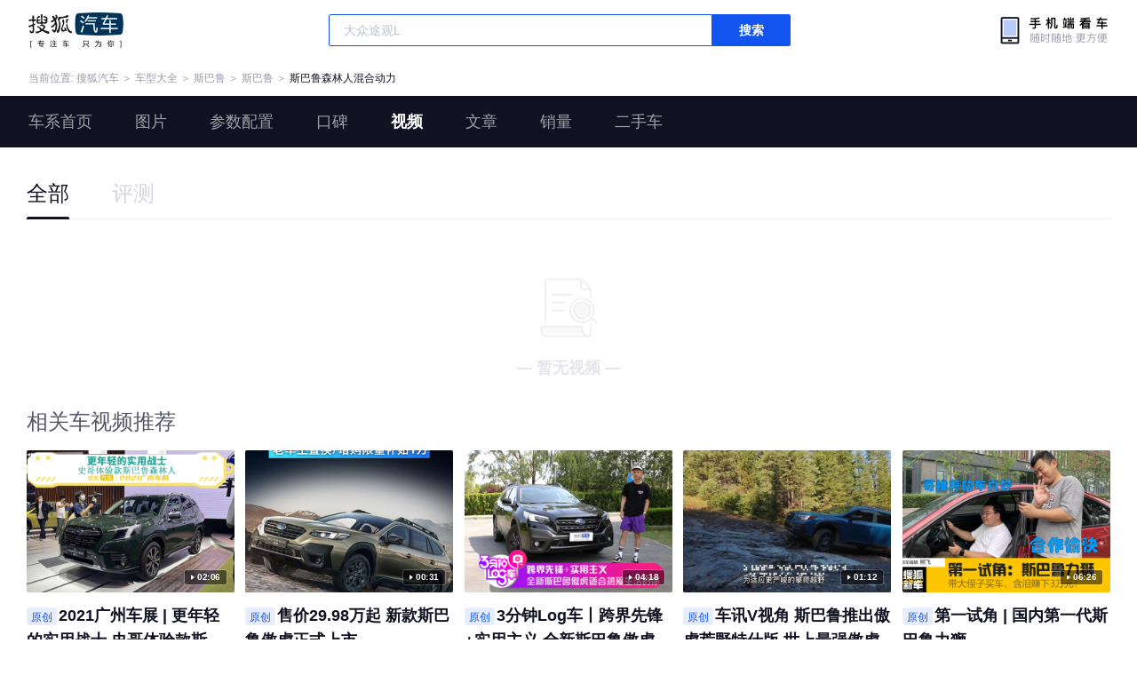

--- FILE ---
content_type: text/html;charset=UTF-8
request_url: https://db.auto.sohu.com/model_6150/video
body_size: 2823
content:
<!DOCTYPE html>
<html lang="en">
  <head>
    <meta charset="UTF-8" />
    <link rel="icon" href="//statics.itc.cn/web/static/images/pic/sohu-logo/favicon.ico" mce_href="/favicon.ico" type="image/x-icon">
    <meta name="viewport" content="width=device-width, initial-scale=1.0" />
    <meta name="renderer"  content="webkit">
    <title>森林人混合动力视频_森林人混合动力汽车视频_搜狐汽车</title>
    <meta name="keywords" content="森林人混合动力视频,森林人混合动力试驾评测,森林人混合动力视频解说">
    <meta name="description" content="搜狐汽车斯巴鲁森林人混合动力视频频道为您提供森林人混合动力汽车视频，包括专业媒体车评人的真实测评，以及试驾体验、外观内饰评测、同级车对比等多方面视频解说，想看更多森林人混合动力视频解说，就上搜狐汽车！">

    <link rel="stylesheet" href="https://s.auto.itc.cn/model2023/static/resource/dist/assets/css/utils.090b4b6b.css">
    <link rel="stylesheet" href="https://s.auto.itc.cn/model2023/static/resource/dist/assets/css/BackTop.bcb4317e.css">
    <link rel="stylesheet" href="https://s.auto.itc.cn/model2023/static/resource/dist/assets/css/index.036e40ee.css">

    <link rel="modulepreload" crossorigin href="https://s.auto.itc.cn/model2023/static/resource/dist/chunk-LazyLoadImage.ccd5a8af.js">
    <link rel="modulepreload" crossorigin href="https://s.auto.itc.cn/model2023/static/resource/dist/chunk-navControls.4f4d6b2c.js">
    <link rel="modulepreload" crossorigin href="https://s.auto.itc.cn/model2023/static/resource/dist/chunk-request.8b4afa3e.js">
    <link rel="modulepreload" crossorigin href="https://s.auto.itc.cn/model2023/static/resource/dist/chunk-tab.567eb0d4.js">

    <script type="text/javascript" src="//txt.go.sohu.com/ip/soip"></script>
  </head>
  <body>
<style>
    .left-head-tools--logo{
        background-image: url(https://s.auto.itc.cn/pc-db/static/.output/public/_nuxt/autoLogo.CBK0EgdK.png) !important;
    }
</style>
<section class="left-head-tools-parent">
    <section class=" left-head-tools">
        <a href="https://auto.sohu.com" target="_blank" class="left-head-tools--logo">搜狐汽车</a>
        <div class="left-head-tools-search" id="PV_SEARCH">
            <ul style=" display:none" id="app-search-suggest" class="left-head-tools-search--list">
                <li class="left-head-tools-search--item">
                    <span>大众</span>cc
                </li>
            </ul>
            <input type="text" name="" placeholder="车型" id="mainSearchInput" autocomplete="off" class="left-head-tools-search--input">
            <a target="_blank" href="javascript:;" id="mainSearchBtn" class="left-head-tools-search--button">搜索</a>
        </div>

        <a href="javascript:void(0)" class="left-head-tools-wx">
            <div class="left-head-tools-wx--layer">
                <img src="https://ino.auto.itc.cn/miniprogram-icon/offical_qrcode.jpg" class="left-head-tools-wx--image">
                <h3 class="left-head-tools-wx--name">搜狐汽车小程序</h3>
                <p class="left-head-tools-wx--hint">微信扫一扫</p>
            </div>
        </a>
    </section>
</section>
<div class="head-position">
    <span class="head-position--hint">当前位置:&nbsp;</span>
    <a href="//auto.sohu.com" target="_blank" class="head-position--hint">搜狐汽车</a>
    <span class="head-position--hint">&nbsp;＞&nbsp;</span>
    <a href="//db.auto.sohu.com" target="_blank" class="head-position--hint">车型大全</a>
    <span class="head-position--hint">&nbsp;＞&nbsp;</span>
    <a href="//db.auto.sohu.com/brand_181" target="_blank" class="head-position--hint">斯巴鲁</a>
    <span class="head-position--hint">&nbsp;＞&nbsp;</span>
    <a href="//db.auto.sohu.com/subbrand_1050" target="_blank" class="head-position--hint">斯巴鲁</a>
    <span class="head-position--hint">&nbsp;＞&nbsp;</span>
    <a href="//db.auto.sohu.com/model_6150" target="_blank" class="head-position--pos">斯巴鲁森林人混合动力</a>
</div>
<section class="head-nav-placeholder"></section>
<section class="head-nav">
    <div class="head-nav-bg"></div>
    <section class="head-nav-inner--parent">
        <div class=" head-nav-inner">
            <a href="//db.auto.sohu.com/model_6150" class="head-nav-inner--item">车系首页</a>
            <a href="//db.auto.sohu.com/model_6150/picture" class="head-nav-inner--item">图片</a>
            <a href="//db.auto.sohu.com/model_6150/config" class="head-nav-inner--item">参数配置</a>
            <a href="//db.auto.sohu.com/model_6150/dianping" class="head-nav-inner--item">口碑</a>
            <a href="//db.auto.sohu.com/model_6150/video" class="head-nav-inner--item">视频</a>
            <a href="//db.auto.sohu.com/model_6150/news" class="head-nav-inner--item">文章</a>
            <a href="//db.auto.sohu.com/carsales/model?modelId=6150" class="head-nav-inner--item">销量</a>
            <a href="//2sc.sohu.com/" class="head-nav-inner--item">二手车</a>

            <div class="head-nav-search" id="PV_SEARCH1">
                <ul style=" display:none" id="app-search-suggest1" class="head-nav-search--list">
                </ul>
                <input type="text" name=""  placeholder="车型" id="mainSearchInput1" autocomplete="off" class="head-nav-search--input">
                <a target="_blank" href="javascript:;" id="mainSearchBtn1" class="head-nav-search--button">搜索</a>
            </div>
        </div>
        <script>
            function setNavPosition() {
                let url = window.location.href;
                let navs = document.querySelectorAll('.head-nav-inner--item');
                if(url.indexOf('picture') > -1) {
                    navs.item(1).classList.add('cur');
                } else if(url.indexOf('config') > -1) {
                    navs.item(2).classList.add('cur');
                } else if(url.indexOf('dianping') > -1) {
                    navs.item(3).classList.add('cur');
                }  else if(url.indexOf('video') > -1) {
                    navs.item(4).classList.add('cur');
                } else if(url.indexOf('news') > -1) {
                    navs.item(5).classList.add('cur');
                } else if(url.indexOf('carsales') > -1) {
                    navs.item(6).classList.add('cur');
                } else {
                    navs.item(0).classList.add('cur');
                }
            }
            setNavPosition();
        </script>
    </section>
</section>
        <script>
    let videoParent = document.querySelector('.main-video-area');
      let videoBox = document.querySelector('.main-video-area--box');
      let rightListDom = document.querySelector('.main-right-content');
      //let videoDom = document.querySelector('#autoSohuPlayer');
      let bodyWidth = document.querySelector('body').scrollWidth;
      let vWidth = bodyWidth - 560;
      let vHeight = Number(vWidth*2/3).toFixed(0);
      videoBox.style.height = vHeight - 1 + "px";
      videoParent.style.height = vHeight+"px";
      window.onresize = function () {
        let bodyWidth = document.querySelector('body').scrollWidth;
        let vWidth = rightListDom ? bodyWidth - 560 : bodyWidth - 310;
        let vHeight = Number(vWidth*2/3).toFixed(0);
        videoBox.style.height = vHeight - 1 + "px";
        videoParent.style.height = vHeight+"px";
      }
    </script>
    <section class="video-list margin-top40">
        <ul class="video-list-nav">
            <li data-type="non_original" class="video-list-nav--item disable on">全部</li>
            <li data-type="test" class="video-list-nav--item disable">评测</li>
        </ul>
        <ul class="video-list-list">
            <li class="video-list-item">
                <a href="#" target="_blank"  class="video-list-item--link on">
                    <div class="video-list-item--image">
                        <img src="http://e3f49eaa46b57.cdn.sohucs.com/c_pad,w_600,h_400,blur_80/2023/8/30/14/31/MTAwMTE0XzE2OTMzNzcwOTM1NTk=.jpg" class="video-list-item--img" />
                        <div class="video-list-item--interval">
                            <span class="letter">26:07</span>
                        </div>
                    </div>
                    <h5 class="video-list-item--name ">
                        <span class="original-tag">原创</span>
                        <span>行驶质感升级/驾驶辅助更加激进 试驾体验</span>
                    </h5>
                    <p class="video-list-item--author-box">
                        <span class="video-list-item--author-name">视车学院</span>
                        <span class="video-list-item--time">1分钟前</span>
                    </p>
                </a>
            </li>
        </ul>
        <a href="#" class="video-list--more">查看更多</a>
    </section>    <section class="video-recommond-list">
      <h3 class="video-recommond-list-nav">
          相关车视频推荐
      </h3>
      <ul class="video-list-list">

      </ul>
    </section>
    <div class="back-top">返回顶部</div>
    <script type="text/javascript">
      var js_domain = "//db.auto.sohu.com";
      var modelId = 6150;
    </script>
    <script type="text/javascript" src="//auto.sohu.com/upload/201311mqauto/js/jquery-1.8.3.min.js"></script>
    <script type="text/javascript" src="//js.tv.itc.cn/base/plugin/showPlayer.js"></script>
    <script type="module" crossorigin src="https://s.auto.itc.cn/model2023/static/resource/dist/enter-videoIndex.801a471b.js"></script>
<script type="text/javascript" language="javascript" src="//js.sohu.com/pv.js"></script>
<script type="text/javascript">
    var _atmc = _atmc || {};
    _atmc.tid = "84db345b"; // 跟踪id
    _atmc.p = "web"; // 平台

    (function () {
        var ma = document.createElement("script");
        ma.type = "text/javascript";
        ma.async = true;
        ma.src = "//s.auto.itc.cn/pensieve/tracking.min.js";
        var s = document.getElementsByTagName("script")[0];
        s.parentNode.insertBefore(ma, s);
    })();
</script>
  </body>
</html>